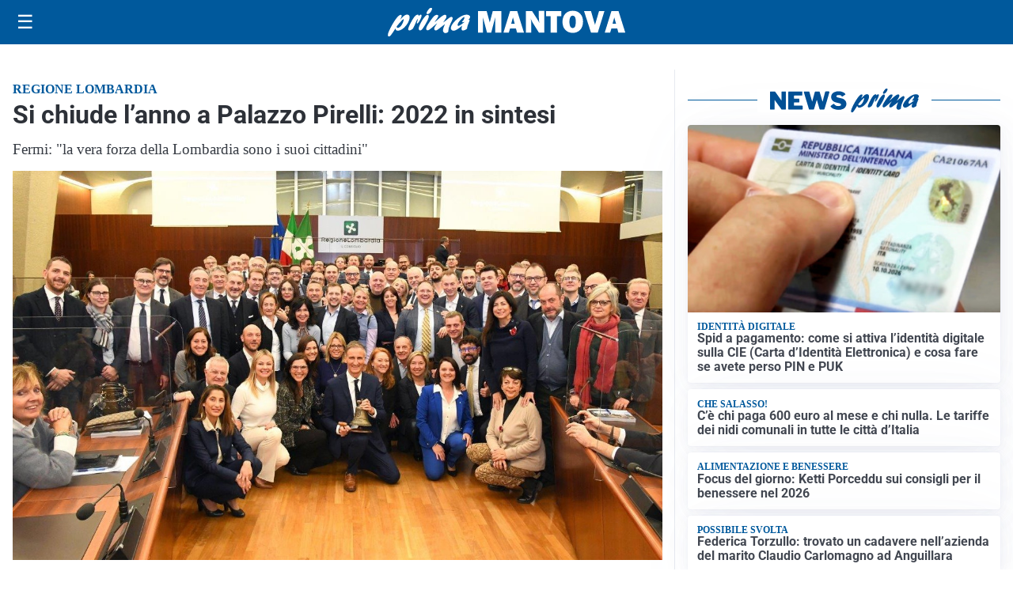

--- FILE ---
content_type: image/svg+xml
request_url: https://primadituttomantova.it/media/2025/09/logo-blu.svg
body_size: 1724
content:
<svg id="Livello_1" data-name="Livello 1" xmlns="http://www.w3.org/2000/svg" xmlns:xlink="http://www.w3.org/1999/xlink" viewBox="0 0 258.9 31.09"><defs><style>.cls-1{fill:none;}.cls-2{clip-path:url(#clip-path);}.cls-3{fill:#005095;}</style><clipPath id="clip-path"><rect class="cls-1" width="258.9" height="31.09"/></clipPath></defs><title>PRIMA MANTOVA</title><g class="cls-2"><path class="cls-3" d="M14.47,11.77C17.1,8.9,18.79,7.23,21,7.23c2.65,0,3.49,2.54,2.12,6.5-1.95,5.67-7.89,11.08-12.15,11.08-1.67,0-2.44-.69-2.74-2.37C5.09,27.28,3.27,30,2.23,30.73a1.68,1.68,0,0,1-1,.36c-1.33,0-1.58-1.38-.76-3.78C2.37,21.79,10.3,7.59,14,7.59c1,0,1.43.62,1,1.71-.17.51-1.29,2.94-1.52,3.52ZM11,21.79c1.91,0,4.53-2.94,5.71-6.35.57-1.67.83-3.24.52-3.24-.49,0-5,4.58-7.56,8.18,0,.9.49,1.41,1.33,1.41"/><path class="cls-3" d="M26.27,13.76c2.1-3.37,3.95-6.42,6.25-6.42.81,0,1.15.5,1,1.52a4.26,4.26,0,0,0,.59-.51c.94-.8,1.33-1,1.78-1,.94,0,1.1,1.05.43,3C35.19,13.58,32.85,17,31.77,17c-.42,0-.37-.65.17-2.21s.67-2.87.5-2.87-1.16,1.74-2.26,4.54c-.34.87-.66,1.71-1.07,2.58l-.16.36c-1.32,2.94-1.41,3.09-2.62,4a5.62,5.62,0,0,1-2.92,1.2c-1.39,0-1.65-1-.85-3.31a40.16,40.16,0,0,1,3.44-7Z"/><path class="cls-3" d="M34.19,20.23c1.36-4,5-9.77,7.53-12a2.47,2.47,0,0,1,1.66-.69c1.33,0,1.74,1.34,1,3.41a52.07,52.07,0,0,1-6.32,11.55c-.88,1.24-1.69,2.07-2.91,2.07-.4,0-2.36-.43-1-4.39M42.46,4.79a11.08,11.08,0,0,1,3-4.17A2.27,2.27,0,0,1,47.08,0c1.15,0,1.44.58,1,1.93C47.22,4.36,45,6.79,43.35,6.79c-1,0-1.34-.69-.89-2"/><path class="cls-3" d="M55.52,23c-1.7,1.27-2.38,1.63-3.25,1.63-1.4,0-2-1.19-1.48-2.79a16.35,16.35,0,0,1,2.47-4.14c.41-.58.52-.69.81-1.13-2,1.53-2.73,2.14-4.63,3.82-3.44,3-5,4.1-6.08,4.1-1.47,0-1.94-1.27-1.21-3.38.47-1.38,1.55-3.19,3.83-6.35,3.1-4.36,5.12-7.09,7.39-7.09,1.25,0,1.89.69,1.56,1.64a17.27,17.27,0,0,1-2.38,4.07c-.86,1.19-1,1.48-1.58,2.36,1-.77,1.2-1,3-2.51,4-3.52,6.65-5.74,8.46-5.74,1.22,0,1.79,1.38,1.25,2.94a22.54,22.54,0,0,1-2.35,3.89c-.65,1-.77,1.13-1.15,1.74,1-.69,2.47-1.7,4.93-3.7s3.26-2.47,4.13-2.47c1.4,0,1.8,1,1.14,3-.37,1.05-2.39,4.9-3.46,8a17.2,17.2,0,0,0-.81,3.67,5.94,5.94,0,0,1-.25,1.53c-.29.83-1.85,1.52-3.07,1.52a2.42,2.42,0,0,1-2.17-1.3c-.65-1.13-.6-2.29.3-4.91.39-1.12.51-1.38,1.52-3.81l-.53.43Z"/><path class="cls-3" d="M71.9,24.92c-2.58,0-3.75-2-2.82-4.65,1.76-5.13,10.71-12.9,16.6-12.9,2.86,0,4.52,1.38,3.87,3.27a6,6,0,0,1-1.47,2.22c1.19,0,1.32.14,1,1.16-.2.58-1.34,3.38-1.56,4a12.05,12.05,0,0,0-1,4.61c-1.85,1.42-3.25,2-4.54,2-2.72,0-1.35-3.78-.75-5.41-4.51,3.77-7.55,5.63-9.37,5.63m11.85-9.7a11.34,11.34,0,0,1-2.36.47c-.42,0-.58-.15-.5-.36a2,2,0,0,1,.5-.66,8.07,8.07,0,0,0,1.88-2.83c.36-1,.22-2,0-2-.69,0-5.86,4.46-6.95,7.62-.45,1.31-.21,2.25.59,2.25s3.07-1.52,6.29-4Z"/><polygon class="cls-3" points="123.91 3.38 123.91 26.96 117.19 26.96 117.19 10.1 112.83 26.96 108.23 26.96 103.7 10.1 103.7 26.96 98.27 26.96 98.27 3.38 107.73 3.38 111.15 15.9 114.42 3.38 123.91 3.38"/><path class="cls-3" d="M141,27l-1.33-4.65h-6.32L132,27h-5.88l7.28-23.58H141L148.41,27Zm-6.42-9.8h3.82l-1.91-6.84Z"/><path class="cls-3" d="M170.74,27h-5.89l-6.46-10.42a41,41,0,0,1-2.5-4.87,16.41,16.41,0,0,1,.57,3.87V27h-5.88V3.38h6.84l5.5,8.64a32.92,32.92,0,0,1,2.48,4.52,34.15,34.15,0,0,1-.55-6.18v-7h5.89Z"/><polygon class="cls-3" points="184.54 9.03 184.54 26.96 177.69 26.96 177.69 9.03 172.8 9.03 172.8 3.38 189.43 3.38 189.43 9.03 184.54 9.03"/><path class="cls-3" d="M201.68,27.32a10.68,10.68,0,0,1-8.11-3.3,12.28,12.28,0,0,1-3.13-8.83,12.82,12.82,0,0,1,3-8.73A10.43,10.43,0,0,1,201.75,3a10.59,10.59,0,0,1,8,3.24,12,12,0,0,1,3.1,8.68,12.77,12.77,0,0,1-3.12,9,10.52,10.52,0,0,1-8.07,3.38m0-5.35a2.74,2.74,0,0,0,2.63-1.6c.54-1.07.8-3,.8-5.85q0-6.15-3.3-6.15-3.56,0-3.55,7,0,6.58,3.42,6.59"/><path class="cls-3" d="M236.34,3.38,229,27h-7.37L214,3.38h7.63l3.73,12.85c.26.76.48,1.51.68,2.25l4.36-15.1Z"/><path class="cls-3" d="M251.51,27l-1.33-4.65h-6.32L242.45,27h-5.88l7.28-23.58h7.65L258.9,27Zm-6.42-9.8h3.82L247,10.32Z"/></g></svg>